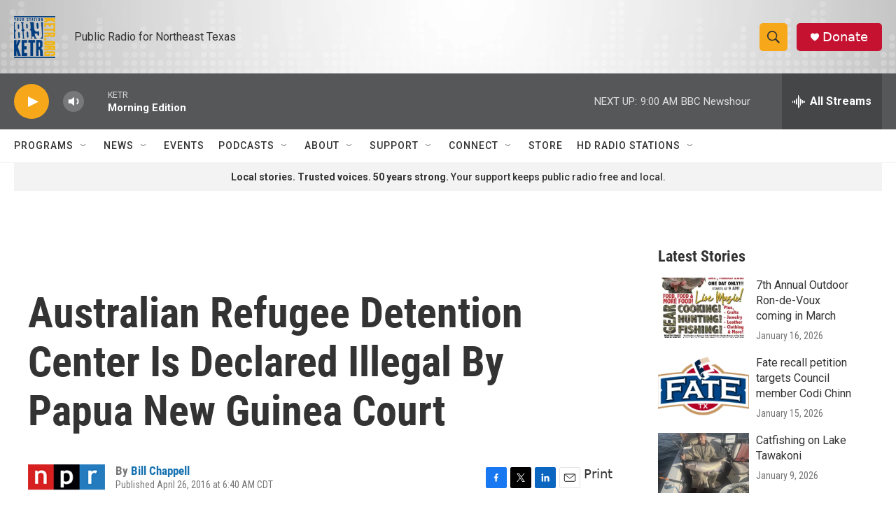

--- FILE ---
content_type: text/html; charset=utf-8
request_url: https://www.google.com/recaptcha/api2/aframe
body_size: 268
content:
<!DOCTYPE HTML><html><head><meta http-equiv="content-type" content="text/html; charset=UTF-8"></head><body><script nonce="0MkraC5PWExmBetR6KLjzw">/** Anti-fraud and anti-abuse applications only. See google.com/recaptcha */ try{var clients={'sodar':'https://pagead2.googlesyndication.com/pagead/sodar?'};window.addEventListener("message",function(a){try{if(a.source===window.parent){var b=JSON.parse(a.data);var c=clients[b['id']];if(c){var d=document.createElement('img');d.src=c+b['params']+'&rc='+(localStorage.getItem("rc::a")?sessionStorage.getItem("rc::b"):"");window.document.body.appendChild(d);sessionStorage.setItem("rc::e",parseInt(sessionStorage.getItem("rc::e")||0)+1);localStorage.setItem("rc::h",'1769005760327');}}}catch(b){}});window.parent.postMessage("_grecaptcha_ready", "*");}catch(b){}</script></body></html>